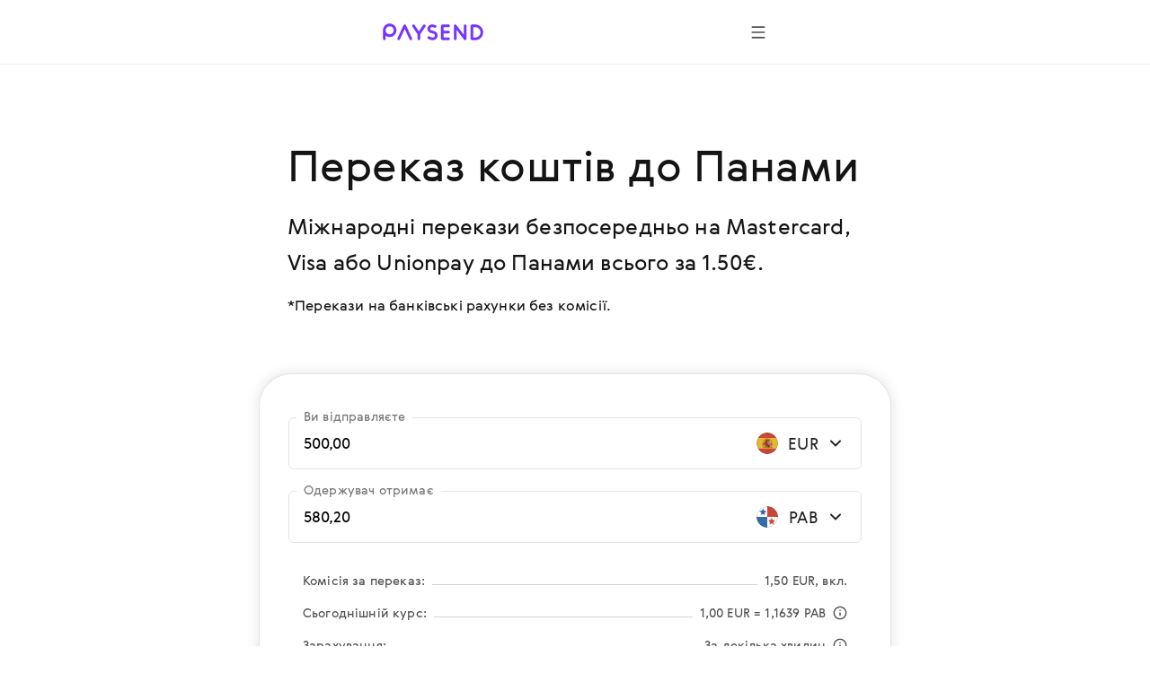

--- FILE ---
content_type: application/javascript; charset=UTF-8
request_url: https://paysend.com/cookie-button.js?v=1
body_size: -1419
content:
window.addEventListener("load",function(){"use strict";let e=document.getElementsByTagName("body")[0];let t=new MutationObserver(function(n){n.forEach(function(n){if("BUTTON"===n.addedNodes?.[0]?.nodeName){let t=document.createElement("div");t.id="fixedBottomContainer";let n=document.getElementById("ot-sdk-btn");t.appendChild(n),e.appendChild(t)}t.disconnect()})});t.observe(e,{childList:!0})},{once:!0});